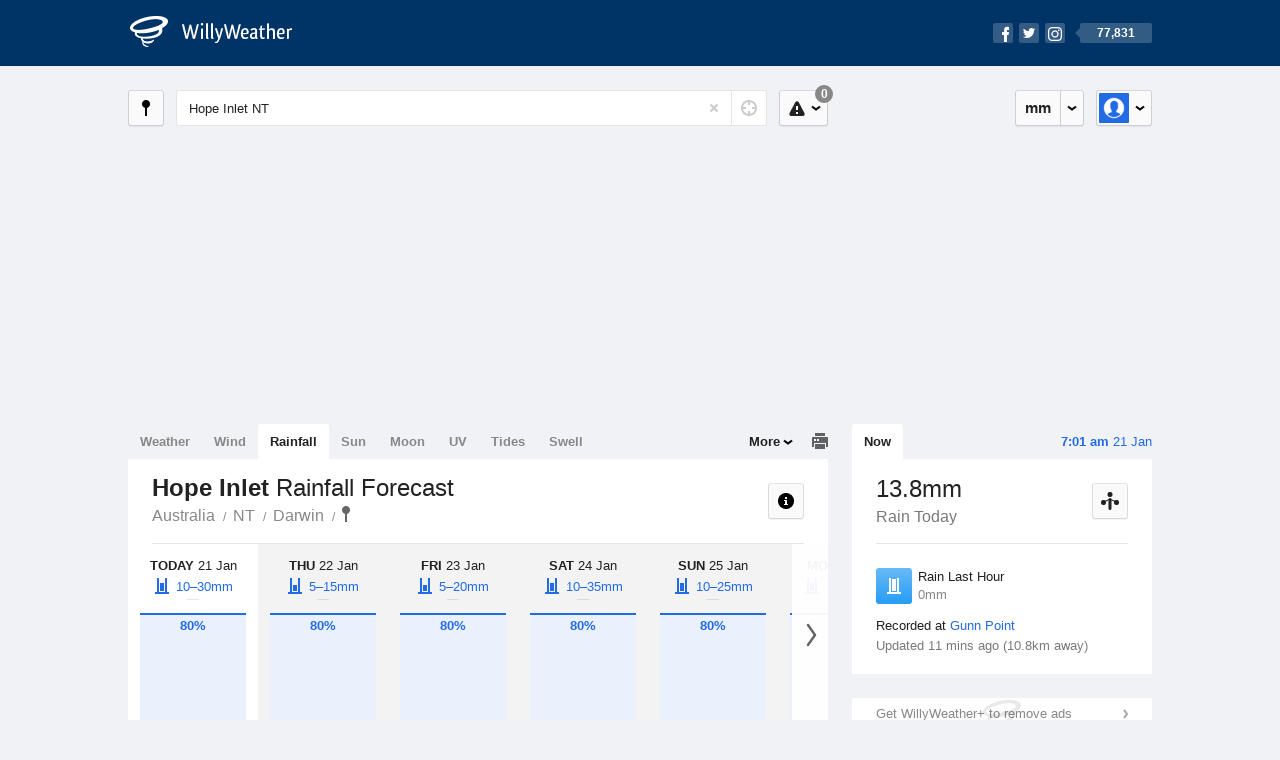

--- FILE ---
content_type: text/html; charset=UTF-8
request_url: https://rainfall.willyweather.com.au/nt/darwin/hope-inlet.html
body_size: 10499
content:
<!doctype html><html lang="en"><head><meta charset="utf-8"><meta name="apple-itunes-app" content="app-id=592978502, app-argument=https://itunes.apple.com/au/app/weather-by-willyweather/id592978502?mt=8&amp;uo=4&amp;at=11lMKC%22"><meta property="og:url" content="https://rainfall.willyweather.com.au/nt/darwin/hope-inlet.html"><link rel="canonical" href="https://rainfall.willyweather.com.au/nt/darwin/hope-inlet.html"/><meta name="description" content="Hope Inlet rain forecast information. Chance of rainfall chart with likely precipitation and statistics in live rain gauge"/><meta property="og:image" content="https://cdnres.willyweather.com.au/images/facebook.png"><meta property="og:image:secure_url" content="https://cdnres.willyweather.com.au/images/facebook.png"><link href="https://cdnres.willyweather.com.au/compiled/location.1.44.11.css" rel="stylesheet"><meta name="viewport" content="width=device-width,minimum-scale=1.0,maximum-scale=1.0"><link href="https://cdnres.willyweather.com.au/compiled/queries.1.44.11.css" rel="stylesheet"><link href="https://cdnres.willyweather.com.au/images/icons/apple-touch-icon-76.png" sizes="76x76" rel="apple-touch-icon-precomposed"><link href="https://cdnres.willyweather.com.au/images/icons/apple-touch-icon-120.png" sizes="120x120" rel="apple-touch-icon-precomposed"><link href="https://cdnres.willyweather.com.au/images/icons/apple-touch-icon-152.png" sizes="152x152" rel="apple-touch-icon-precomposed"><link href="https://cdnres.willyweather.com.au/images/icons/apple-touch-icon-180.png" sizes="180x180" rel="apple-touch-icon-precomposed"><link href="https://cdnres.willyweather.com.au/images/icons/favicon.ico" rel="icon"><script>
            ww = {data: {}};
            ww.isPrem = true ;
                            ww.weatherType = {code: 'rainfall'};
                    </script><script>
    ww.utcTimestamp = 1768944669000;
    ww.pageType = 'location';
    ww.cdn1Url = 'https://cdnres.willyweather.com.au';
    ww.location = {"id":28661,"name":"Hope Inlet","postcode":"","lat":-12.3411,"lng":131.0128,"state":"NT","region":"Darwin","typeId":9,"timeZoneOffset":34200};
    ww.data.weatherTargeting = {"obsWind":9,"obsTemp":25,"rainLstHr":0,"rainToday":13,"precisNextHr":"chance-thunderstorm-fine","swellMorn1":0,"swellAftr1":0,"swellMorn2":0,"swellAftr2":0,"windMorn1":14,"windAftr1":12,"windMorn2":12,"windAftr2":15,"precis1":"thunderstorm","precis2":"chance-thunderstorm-showers","minTemp1":25,"maxTemp1":32,"minTemp2":25,"maxTemp2":31,"maxUv1":14,"maxUv2":14}</script><script>
            var gaDim = {pageType: ww.pageType};
            if (ww.weatherType) gaDim.weatherType = ww.weatherType.code;
            if (ww.location) {
                if (ww.location.state) gaDim.state = ww.location.state;
                if (ww.location.region) gaDim.region = ww.location.region;
                if (ww.location.name) {
                    gaDim.name = ww.location.name;
                    gaDim.postcode = ww.location.postcode;
                    gaDim.locationType = ww.location.typeId.toString();
                }
            }

            dataLayer = [gaDim];
        </script><title>Hope Inlet Rainfall Forecast, NT  - WillyWeather</title></head><body class="rainfall-view location-view minimal" data-locale="en_AU"><script>(function(w,d,s,l,i){w[l]=w[l]||[];w[l].push({'gtm.start':
                new Date().getTime(),event:'gtm.js'});var f=d.getElementsByTagName(s)[0],
                j=d.createElement(s),dl=l!='dataLayer'?'&l='+l:'';j.async=true;j.src=
                '//www.googletagmanager.com/gtm.js?id='+i+dl;f.parentNode.insertBefore(j,f);
            })(window,document,'script','dataLayer','GTM-54MN4R');
        </script><header class="super-header"><section class="hero-bar"><a href="/" class="logo" aria-label="WillyWeather Logo"><i class="icon"></i><span>WillyWeather</span></a><nav class="fly-out social"><a data-hint="Follow Us"><span class="count">77,831</span><i class="facebook"></i><i class="twitter"></i><i class="instagram"></i></a><div class="fly-out-contents"></div></nav></section></header><section class="wrapper"><div class="global-tools"><nav class="fly-out measurements"><a class="cycle button" data-hint="Cycle Units" >&nbsp;&nbsp;</a><a class="button" data-hint="Unit Settings"><i class="icon"></i></a><div class="fly-out-contents"><header><h2>Unit Settings</h2><h3>Measurement preferences are saved</h3></header><ul><li><select name="t" data-weathertype="weather" data-labels="&deg;C,&deg;F"><option selected value="c">Celsius</option><option value="f">Fahrenheit</option></select><label>Temperature</label></li><li><select name="rpm" data-weathertype="rainfall" data-labels="mm,in,pts"><option selected value="mm">mm</option><option value="in">inches</option><option value="pts">points</option></select><label>Rainfall</label></li><li><select name="sh" data-weathertype="swell" data-labels="m,ft"><option selected value="m">metres</option><option value="ft">feet</option></select><label>Swell Height</label></li><li><select name="th" data-weathertype="tides" data-labels="m,ft"><option selected value="m">metres</option><option value="ft">feet</option></select><label>Tide Height</label></li><li><select name="ws" data-weathertype="wind" data-labels="km/h,mph,m/s,knots"><option selected value="km/h">km/h</option><option value="mph">mph</option><option value="m/s">m/s</option><option value="knots">knots</option></select><label>Wind Speed</label></li><li><select name="d"><option selected value="km">kilometres</option><option value="miles">miles</option></select><label>Distance</label></li><li><select name="p"><option value="hpa">hPa</option><option value="mmhg">mmHg</option><option value="inhg">inHg</option><option value="psi">psi</option><option value="millibars">millibars</option></select><label>Pressure</label></li><li><select name="rh" data-labels="m,ft"><option selected value="m">metres</option><option value="ft">feet</option></select><label>River Height</label></li></ul></div></nav><nav class="fly-out account"><a class="button" data-hint="Account"><img src="https://cdnres.willyweather.com.au/images/gravatar.png" width="30" height="30" alt="Profile Picture"></a><div class="fly-out-contents"></div></nav></div><section class="location-bar"><a class="button close-locations" data-hint="View Locations Map" data-closest-station-modal-trigger data-closest-point-modal-mode="locations"><i class="icon"></i></a><form method="get" action="/search/search.html" class="search empty" autocomplete="off"><input type="search" name="query" placeholder="Enter Location or Postcode" value="Hope Inlet NT" aria-label="Enter Location or Postcode"><a class="current-location" data-hint="Use Current Location"><span class="icon"></span></a><i class="activity-indicator"></i><button type="reset" aria-label="Reset"></button><div class="fly-out-contents results"></div></form><nav class="fly-out warnings"><a data-hint="Warnings" class="button"><i class="icon"><b class="badge">0</b></i></a><div class="fly-out-contents"></div><script>
        ww.data.warningsSummary = {areaType: 'location', id: 28661};
    </script></nav></section><figure class="ad ad-billboard" data-ad-type="billboard"></figure><section class="content"><aside class="secondary-focus"><time class="location-time"><strong class="time"></strong>&nbsp;<span class="date"></span></time><nav class="tabs"><section><a class="current"  data-target="real-time">Now</a></section></nav><section class="block real-time"><header><h1>13.8mm</h1><h2>Rain Today</h2><a class="button close-stations" data-hint="View Weather Stations Map" data-closest-station-modal-trigger data-closest-point-modal-mode="weather-stations" data-default-climate-variable-code="rainfall"><svg class="ui-icon" viewBox="0 0 20 20" xmlns="http://www.w3.org/2000/svg"><title>icon/icon-black/weather-station</title><g fill-rule="evenodd"><circle cx="3.5" cy="11.5" r="2.5"/><circle cx="10" cy="3.5" r="2.5"/><circle cx="16.5" cy="11.5" r="2.5"/><rect x="8.5" y="7" width="3" height="12" rx="1.5"/><path d="M2.07 11.267L9.08 8l.422.906-7.006 3.268zM17.928 11.267L10.923 8l-.423.907 7.006 3.267z"/></g></svg></a></header><ul class="data icon-list static" data-unit="mm" data-rain-last-hour="0"><li class="rain-last-hour has-rained"><span><i class="icon"></i><h3>Rain Last Hour</h3><span>0mm</span></span></li></ul><p class="toggle-data-sources no-toggle"><span>
                            Recorded at <a href="https://www.willyweather.com.au/climate/weather-stations/99501.html?superGraph=plots:rainfall">Gunn Point</a></span><time>Updated 11 mins ago (10.8km away)</time></p><script>
        ww.data.observational = {target: '.real-time', template: 'rainfall', location: ww.location};
    </script></section><figure class="ad block ad-mrec ad-mrec1" data-ad-type="mrec1"><a class="cta nudge" href="https://www.willyweather.com.au/account/register.html">Get WillyWeather+ to remove ads</a></figure><section class="block extremes nation-level" data-expanding-module="extremes"><header><a class="cta toggle" data-view-more-button
           data-view-more-text="View More"
           data-view-less-text="View Less">View More</a><h2>Real-Time Extremes</h2></header><nav class="sub-tabs full"><a class="button" data-areatype="nation">Nation</a><a class="button" data-areatype="state" data-value="NT">State</a><a class="button" data-areatype="region" data-value="Darwin">Region</a></nav><ul class="icon-list"><li class="extreme-hottest"><a href="https://www.willyweather.com.au/climate/weather-stations/94316.html?superGraph=plots:temperature"><i class="icon"></i><h3>Hottest <span class="data">32 &deg;C</span></h3><span>Paraburdoo Airport, WA</span></a></li><li class="extreme-coldest"><a href="https://www.willyweather.com.au/climate/weather-stations/94906.html?superGraph=plots:temperature"><i class="icon"></i><h3>Coldest <span class="data">9.2 &deg;C</span></h3><span>Mount Hotham, VIC</span></a></li><li class="extreme-windiest"><a href="https://www.willyweather.com.au/climate/weather-stations/94615.html?superGraph=plots:wind-speed"><i class="icon"></i><h3>Windiest <span class="data">42.6km/h</span></h3><span>Gooseberry Hill, WA</span></a></li><li class="extreme-wettest"><a href="https://www.willyweather.com.au/climate/weather-stations/94996.html?superGraph=plots:rainfall"><i class="icon"></i><h3>Wettest (Last Hour) <span class="data">30.4mm</span></h3><span>Norfolk Island Airport, OFFSHORE</span></a></li><li class="secondary hidden extreme-most-humid"><a href="https://www.willyweather.com.au/climate/weather-stations/94161.html?superGraph=plots:humidity"><i class="icon"></i><h3>Most Humid <span class="data">100%</span></h3><span>Kangaroo Flats, NT</span></a></li><li class="secondary hidden extreme-least-humid"><a href="https://www.willyweather.com.au/climate/weather-stations/94316.html?superGraph=plots:humidity"><i class="icon"></i><h3>Least Humid <span class="data">14%</span></h3><span>Paraburdoo Airport, WA</span></a></li><li class="secondary hidden extreme-highest-pressure"><a href="https://www.willyweather.com.au/climate/weather-stations/95635.html?superGraph=plots:pressure"><i class="icon"></i><h3>Highest Pressure <span class="data">1019.3 hPa</span></h3><span>Hopetoun North, WA</span></a></li><li class="secondary hidden extreme-lowest-pressure"><a href="https://www.willyweather.com.au/climate/weather-stations/WW000005.html?superGraph=plots:pressure"><i class="icon"></i><h3>Lowest Pressure <span class="data">919 hPa</span></h3><span>Dorrigo, NSW</span></a></li></ul><script>
        ww.data.observationalExtremes = {areaType: 'nation', state: 'NT', region: 'Darwin'};
    </script></section><section class="block news"><header><a class="cta" href="//www.willyweather.com.au/news.html">All News</a><h2>Australia Weather News</h2></header><ul><li><a href="//www.willyweather.com.au/news/212761/pilbara+water+sources+drying+up+as+blistering+heatwave+continues+in+karratha.html" data-image="https://cdnmaps.willyweather.com.au/news/106237810.jpg"><time>        23h ago</time>
                                        Pilbara water sources drying up as blistering heatwave continues in Karratha
                                                                                    <p>Water sources are depleting in the Pilbara as the arid region endures a summer with little rainfall and temperatures close to 50C.</p></a></li><li><a href="//www.willyweather.com.au/news/212759/flooding+impacts+low--lying+areas+in+rockhampton%2c+as+residents+prepare+for+fitzroy+river%27s+peak.html"><time>        1d ago</time>
                                        Flooding impacts low-lying areas in Rockhampton, as residents prepare for Fitzroy River&#039;s peak
                                                                            </a></li><li><a href="//www.willyweather.com.au/news/212758/shark+expert+says+it%27s+a+%27terrible+idea%27+to+swim+in+sydney+harbour+after+heavy+rain+.html"><time>        1d ago</time>
                                        Shark expert says it&#039;s a &#039;terrible idea&#039; to swim in Sydney Harbour after heavy rain 
                                                                            </a></li></ul></section><section class="block trends" data-expanding-module="trends"><header><a class="cta toggle" data-view-more-button data-view-more-text="View More" data-view-less-text="View Less">View More</a><h2>Trending Locations</h2></header><ul><li><a href="https://rainfall.willyweather.com.au/nsw/sydney/sydney.html">
                                        Sydney, NSW 2000                </a></li><li><a href="https://rainfall.willyweather.com.au/tas/hobart/hobart.html">
                                        Hobart, TAS 7000                </a></li><li><a href="https://rainfall.willyweather.com.au/vic/melbourne/melbourne.html">
                                        Melbourne, VIC 3000                </a></li><li class="secondary hidden"><a href="https://rainfall.willyweather.com.au/qld/brisbane/brisbane.html">
                                        Brisbane, QLD 4000                </a></li><li class="secondary hidden"><a href="https://rainfall.willyweather.com.au/tas/northern/launceston.html">
                                        Launceston, TAS 7250                </a></li><li class="secondary hidden"><a href="https://rainfall.willyweather.com.au/qld/far-north/cairns.html">
                                        Cairns, QLD 4870                </a></li><li class="secondary hidden"><a href="https://rainfall.willyweather.com.au/nsw/mid-north-coast/coffs-harbour.html">
                                        Coffs Harbour, NSW 2450                </a></li><li class="secondary hidden"><a href="https://rainfall.willyweather.com.au/qld/northern/townsville.html">
                                        Townsville, QLD 4810                </a></li><li class="secondary hidden"><a href="https://rainfall.willyweather.com.au/nt/darwin/darwin.html">
                                        Darwin, NT 0800                </a></li><li class="secondary hidden"><a href="https://rainfall.willyweather.com.au/sa/adelaide/adelaide.html">
                                        Adelaide, SA 5000                </a></li></ul></section><figure class="ad block ad-mrec ad-mrec2" data-ad-type="mrec2"><a class="cta nudge" href="https://www.willyweather.com.au/account/register.html">Get WillyWeather+ to remove ads</a></figure></aside><main class="primary-focus"><nav class="tabs"><section class="primary-tabs"><a href="//www.willyweather.com.au/nt/darwin/hope-inlet.html">Weather</a><a href="//wind.willyweather.com.au/nt/darwin/hope-inlet.html">Wind</a><a href="//rainfall.willyweather.com.au/nt/darwin/hope-inlet.html">Rainfall</a><a href="//sunrisesunset.willyweather.com.au/nt/darwin/hope-inlet.html">Sun</a><a href="//moonphases.willyweather.com.au/nt/darwin/hope-inlet.html">Moon</a><a href="//uv.willyweather.com.au/nt/darwin/hope-inlet.html">UV</a><a href="//tides.willyweather.com.au/nt/darwin/hope-inlet.html">Tides</a><a href="//swell.willyweather.com.au/nt/darwin/hope-inlet.html">Swell</a></section><a class="print-tool" data-hint="Printable Overview" data-modal="overview"></a><section class="more-tabs fly-out"><a>More</a><div class="fly-out-contents"><ul><li class="hidden" data-hidden="1"><a href="//www.willyweather.com.au/nt/darwin/hope-inlet.html">Weather</a></li><li class="hidden" data-hidden="1"><a href="//wind.willyweather.com.au/nt/darwin/hope-inlet.html">Wind</a></li><li class="hidden" data-hidden="1"><a href="//rainfall.willyweather.com.au/nt/darwin/hope-inlet.html">Rainfall</a></li><li class="hidden" data-hidden="1"><a href="//sunrisesunset.willyweather.com.au/nt/darwin/hope-inlet.html">Sun</a></li><li class="hidden" data-hidden="1"><a href="//moonphases.willyweather.com.au/nt/darwin/hope-inlet.html">Moon</a></li><li class="hidden" data-hidden="1"><a href="//uv.willyweather.com.au/nt/darwin/hope-inlet.html">UV</a></li><li class="hidden" data-hidden="1"><a href="//tides.willyweather.com.au/nt/darwin/hope-inlet.html">Tides</a></li><li class="hidden" data-hidden="1"><a href="//swell.willyweather.com.au/nt/darwin/hope-inlet.html">Swell</a></li><li><a href="//www.willyweather.com.au/cameras.html" data-link="cameras" >Cameras</a></li><li><a href="//www.willyweather.com.au/climate/weather-stations.html" data-link="weather-stations">Weather Stations</a></li><li><a href="//www.willyweather.com.au/news.html">Weather News</a></li><li><a href="//www.willyweather.com.au/warnings.html">Warnings</a></li><li><a href="//www.willyweather.com.au/maps.html" data-link="maps">Maps</a></li><li><a href="//www.willyweather.com.au/graphs.html" data-link="graphs">Graphs</a></li></ul></div></section></nav><article class="view"><header class="view-header"><nav class="tools stacked-buttons"><a class="button help-info" data-hint="Help and Info"><i class="icon"></i></a></nav><h1>Hope Inlet        <em> Rainfall Forecast</em></h1><ul class="breadcrumbs"><li><a href="/">Australia</a></li><li><a href="/nt.html">NT</a></li><li><a href="/nt/darwin.html">Darwin</a></li><li class="final-point"><a href="/nt/darwin/hope-inlet.html">Hope Inlet</a></li></ul></header><section class="forecast selectable"><div class="scroll-view"><ul><li class="day current"><time datetime="2026-01-21"><strong>Today</strong> 21 Jan</time><div class="chance chance-gauge"><b class="tick"></b><b class="tick"></b><b class="tick"></b><b class="tick"></b><b class="tick"></b><b class="tick"></b><b class="tick"></b><b class="tick"></b><b class="tick"></b><span class="chance-fill" style="width: 80%; height: 80%;"><b class="chance-value">80%</b></span><b class="chance-amount amount-25-50">10&ndash;30mm</b></div></li><li class="day"><time datetime="2026-01-22"><strong>Thu</strong> 22 Jan</time><div class="chance chance-gauge"><b class="tick"></b><b class="tick"></b><b class="tick"></b><b class="tick"></b><b class="tick"></b><b class="tick"></b><b class="tick"></b><b class="tick"></b><b class="tick"></b><span class="chance-fill" style="width: 80%; height: 80%;"><b class="chance-value">80%</b></span><b class="chance-amount amount-15-25">5&ndash;15mm</b></div></li><li class="day"><time datetime="2026-01-23"><strong>Fri</strong> 23 Jan</time><div class="chance chance-gauge"><b class="tick"></b><b class="tick"></b><b class="tick"></b><b class="tick"></b><b class="tick"></b><b class="tick"></b><b class="tick"></b><b class="tick"></b><b class="tick"></b><span class="chance-fill" style="width: 80%; height: 80%;"><b class="chance-value">80%</b></span><b class="chance-amount amount-15-25">5&ndash;20mm</b></div></li><li class="day"><time datetime="2026-01-24"><strong>Sat</strong> 24 Jan</time><div class="chance chance-gauge"><b class="tick"></b><b class="tick"></b><b class="tick"></b><b class="tick"></b><b class="tick"></b><b class="tick"></b><b class="tick"></b><b class="tick"></b><b class="tick"></b><span class="chance-fill" style="width: 80%; height: 80%;"><b class="chance-value">80%</b></span><b class="chance-amount amount-25-50">10&ndash;35mm</b></div></li><li class="day"><time datetime="2026-01-25"><strong>Sun</strong> 25 Jan</time><div class="chance chance-gauge"><b class="tick"></b><b class="tick"></b><b class="tick"></b><b class="tick"></b><b class="tick"></b><b class="tick"></b><b class="tick"></b><b class="tick"></b><b class="tick"></b><span class="chance-fill" style="width: 80%; height: 80%;"><b class="chance-value">80%</b></span><b class="chance-amount amount-25-50">10&ndash;25mm</b></div></li><li class="day"><time datetime="2026-01-26"><strong>Mon</strong> 26 Jan</time><div class="chance chance-gauge"><b class="tick"></b><b class="tick"></b><b class="tick"></b><b class="tick"></b><b class="tick"></b><b class="tick"></b><b class="tick"></b><b class="tick"></b><b class="tick"></b><span class="chance-fill" style="width: 80%; height: 80%;"><b class="chance-value">80%</b></span><b class="chance-amount amount-25-50">10&ndash;25mm</b></div></li><li class="day"><time datetime="2026-01-27"><strong>Tue</strong> 27 Jan</time><div class="chance chance-gauge"><b class="tick"></b><b class="tick"></b><b class="tick"></b><b class="tick"></b><b class="tick"></b><b class="tick"></b><b class="tick"></b><b class="tick"></b><b class="tick"></b><span class="chance-fill" style="width: 75%; height: 75%;"><b class="chance-value">75%</b></span><b class="chance-amount amount-25-50">10&ndash;25mm</b></div></li></ul><nav class="flippers ghosted"><a class="back"></a><a class="forward"></a></nav></div><script>
        ww.data.rainfallForecast = {location: ww.location};
    </script></section><small class="update-stamp hidden"><strong>Hope Inlet</strong> rainfall forecast issued today at <time>6:49 am.</time> Next forecast at approx. <time>8:49 pm.</time></small><div class="rainfall-view"><nav class="sub-tabs"><a class="button" data-outlook="1">1-Day</a><a class="button" data-outlook="3">3-Day</a><a class="button" data-outlook="5">5-Day</a></nav><div class="extra-tools"><section><a data-hint="Go to Current Time" class="button current-time hidden"><i class="icon"></i></a></section></div><div class="plot-titles"><section class="plot-secondary"></section><section class="plot-primary"></section></div><figure id="rainfallGraph" class="graph super-graph animate loading"><nav class="flippers"><a class="back"></a><a class="forward"></a></nav></figure><form><fieldset class="legend-list graph-legend" data-series="active"><legend>
                Graph Plots
                <a href="https://www.willyweather.com.au/graphs.html?graph=outlook:1,location:28661,series=order:0,id:sunrisesunset,type:forecast,series=order:1,id:rainfallprobability,type:forecast,series=order:2,id:rainfall,type:observational" class="cta" alt="rainfall forecast graph">Open in Graphs</a></legend><ul class="icon-list options simple"><li data-id="rainfallprobability" data-type="forecast" data-name="Rain Probability"><label><input type="checkbox" checked aria-labelledby="graph-plot-primary-label"><i class="icon"><svg height="24px" width="84px"><g><rect height="4" width="84" y="10" x="0"/><circle r="5" cy="12" cx="42"/></g></svg></i></label><h3 id="graph-plot-primary-label">
                        Rainfall Probability Forecast <em>Bureau of Meteorology</em></h3></li><li data-id="rainfall" data-type="observational" data-name="Rain Amount"><label><input type="checkbox" aria-labelledby="graph-plot-secondary-label"><i class="icon"><svg height="24px" width="84px"><g fill="#319ff1"><rect height="4" width="84" y="10" x="0"/><rect style="opacity: .5;" height="12" width="84" y="12" x="0"/></g></svg></i></label><h3 id="graph-plot-secondary-label">
                        Rain Today Real-Time <em></em></h3></li></ul></fieldset><script>
            ww.data.graphs = [{graph: {config: {target: '#rainfallGraph',
                                                timestamp: ww.utcTimestamp,
                                                timeZoneOffset: ww.location.timeZoneOffset,
                                                outlook: 5,
                                                series: [{id: 'rainfallprobability', type: 'forecast'}, {id: 'rainfall', type: 'observational'}, {id: 'sunrisesunset', type: 'forecast'}]
                                                },
                                        data: {"forecastGraphs":{"rainfallprobability":{"dataConfig":{"series":{"config":{"id":"rainfallprobability","color":"#289df5","lineWidth":8,"lineFill":false,"lineRenderer":"BarLineRenderer","showPoints":true,"pointFormatter":"RainfallProbabilityPointFormatter"},"yAxisDataMin":15,"yAxisDataMax":45,"yAxisMin":0,"yAxisMax":100,"groups":[{"dateTime":1768953600,"points":[{"x":1768955400,"y":20},{"x":1768966200,"y":20},{"x":1768977000,"y":25},{"x":1768987800,"y":25},{"x":1768998600,"y":40},{"x":1769009400,"y":45},{"x":1769020200,"y":25},{"x":1769031000,"y":15}]},{"dateTime":1769040000,"points":[{"x":1769041800,"y":25},{"x":1769052600,"y":25},{"x":1769063400,"y":20},{"x":1769074200,"y":20},{"x":1769085000,"y":30},{"x":1769095800,"y":35},{"x":1769106600,"y":20},{"x":1769117400,"y":20}]},{"dateTime":1769126400,"points":[{"x":1769128200,"y":30},{"x":1769139000,"y":35},{"x":1769149800,"y":30},{"x":1769160600,"y":30},{"x":1769171400,"y":35},{"x":1769182200,"y":35},{"x":1769193000,"y":25},{"x":1769203800,"y":20}]},{"dateTime":1769212800,"points":[{"x":1769214600,"y":30},{"x":1769225400,"y":35},{"x":1769236200,"y":35},{"x":1769247000,"y":40},{"x":1769257800,"y":35},{"x":1769268600,"y":35},{"x":1769279400,"y":30},{"x":1769290200,"y":35}]},{"dateTime":1769299200,"points":[{"x":1769301000,"y":25},{"x":1769311800,"y":30},{"x":1769322600,"y":35},{"x":1769333400,"y":35},{"x":1769344200,"y":45},{"x":1769355000,"y":30},{"x":1769365800,"y":25},{"x":1769376600,"y":25}]},{"dateTime":1769385600,"points":[{"x":1769387400,"y":30},{"x":1769398200,"y":35},{"x":1769409000,"y":35},{"x":1769419800,"y":40},{"x":1769430600,"y":40},{"x":1769441400,"y":30},{"x":1769452200,"y":30},{"x":1769463000,"y":25}]},{"dateTime":1769472000,"points":[{"x":1769473800,"y":25},{"x":1769484600,"y":30},{"x":1769495400,"y":30},{"x":1769506200,"y":35},{"x":1769517000,"y":35},{"x":1769527800,"y":30},{"x":1769538600,"y":30},{"x":1769549400,"y":25}]}],"controlPoints":{"pre":{"x":1768944600,"y":30},"post":null},"controlPoint":null},"xAxisMin":1768953600,"xAxisMax":1769558399},"carousel":{"size":11,"start":5},"units":{"percentage":"%"},"issueDateTime":"2026-01-21 02:56:47","nextIssueDateTime":"2026-01-21 16:56:47"},"sunrisesunset":{"dataConfig":{"series":{"config":{"id":"sunrisesunset","lineFill":true,"lineRenderer":"StraightLineRenderer","showPoints":false,"pointRenderer":"SunriseSunsetPointRenderer","pointFormatter":"SunriseSunsetPointFormatter"},"yAxisDataMin":null,"yAxisDataMax":null,"yAxisMin":null,"yAxisMax":null,"groups":[{"dateTime":1768953600,"points":[{"x":1768975956,"description":"First Light","type":"first-light"},{"x":1768977313,"description":"Sunrise","type":"sunrise"},{"x":1769023143,"description":"Sunset","type":"sunset"},{"x":1769024500,"description":"Last Light","type":"last-light"}]},{"dateTime":1769040000,"points":[{"x":1769062389,"description":"First Light","type":"first-light"},{"x":1769063743,"description":"Sunrise","type":"sunrise"},{"x":1769109546,"description":"Sunset","type":"sunset"},{"x":1769110900,"description":"Last Light","type":"last-light"}]},{"dateTime":1769126400,"points":[{"x":1769148821,"description":"First Light","type":"first-light"},{"x":1769150173,"description":"Sunrise","type":"sunrise"},{"x":1769195948,"description":"Sunset","type":"sunset"},{"x":1769197300,"description":"Last Light","type":"last-light"}]},{"dateTime":1769212800,"points":[{"x":1769235253,"description":"First Light","type":"first-light"},{"x":1769236603,"description":"Sunrise","type":"sunrise"},{"x":1769282348,"description":"Sunset","type":"sunset"},{"x":1769283698,"description":"Last Light","type":"last-light"}]},{"dateTime":1769299200,"points":[{"x":1769321684,"description":"First Light","type":"first-light"},{"x":1769323031,"description":"Sunrise","type":"sunrise"},{"x":1769368748,"description":"Sunset","type":"sunset"},{"x":1769370096,"description":"Last Light","type":"last-light"}]},{"dateTime":1769385600,"points":[{"x":1769408114,"description":"First Light","type":"first-light"},{"x":1769409460,"description":"Sunrise","type":"sunrise"},{"x":1769455146,"description":"Sunset","type":"sunset"},{"x":1769456492,"description":"Last Light","type":"last-light"}]},{"dateTime":1769472000,"points":[{"x":1769494544,"description":"First Light","type":"first-light"},{"x":1769495888,"description":"Sunrise","type":"sunrise"},{"x":1769541544,"description":"Sunset","type":"sunset"},{"x":1769542887,"description":"Last Light","type":"last-light"}]}],"controlPoints":{"pre":null,"post":null},"controlPoint":null},"xAxisMin":1768953600,"xAxisMax":1769558399},"carousel":{"size":1095,"start":386}}},"observationalGraphs":{"rainfall":{"dataConfig":{"series":{"config":{"id":"rainfall","color":"#003355","lineWidth":2,"lineFill":false,"lineRenderer":"BarLineRenderer","showPoints":false,"pointFormatter":"RainfallPointFormatter"},"yAxisDataMin":0,"yAxisDataMax":13.8,"yAxisMin":0,"yAxisMax":16,"groups":[{"dateTime":1768953600,"points":[{"x":1768953600,"y":0},{"x":1768954200,"y":0.6},{"x":1768954800,"y":1},{"x":1768955400,"y":1.2},{"x":1768956000,"y":1.6},{"x":1768956600,"y":2.4},{"x":1768957200,"y":2.8},{"x":1768957800,"y":3.2},{"x":1768958400,"y":3.4},{"x":1768959000,"y":4},{"x":1768959600,"y":4.4},{"x":1768960200,"y":4.8},{"x":1768960800,"y":5.2},{"x":1768961400,"y":5.8},{"x":1768962000,"y":6.2},{"x":1768962600,"y":7},{"x":1768963200,"y":7.4},{"x":1768963800,"y":8},{"x":1768964400,"y":8.4},{"x":1768965000,"y":9},{"x":1768965600,"y":9.6},{"x":1768966200,"y":10},{"x":1768966800,"y":10.4},{"x":1768967400,"y":11},{"x":1768968000,"y":11.4},{"x":1768968600,"y":12},{"x":1768969200,"y":12.4},{"x":1768969800,"y":12.8},{"x":1768970400,"y":13.2},{"x":1768971000,"y":13.4},{"x":1768971600,"y":13.4},{"x":1768972200,"y":13.6},{"x":1768972800,"y":13.6},{"x":1768973400,"y":13.6},{"x":1768974000,"y":13.8},{"x":1768974600,"y":13.8},{"x":1768975200,"y":13.8},{"x":1768975800,"y":13.8},{"x":1768976400,"y":13.8},{"x":1768977000,"y":13.8},{"x":1768977600,"y":13.8},{"x":1768978200,"y":13.8}]}],"controlPoints":{"pre":null,"post":null},"controlPoint":null},"xAxisMin":1768953600,"xAxisMax":1769644799},"carousel":{"size":3,"start":3},"units":{"amount":"mm"},"issueDateTime":"2026-01-20 21:20:00","provider":{"id":722,"name":"Gunn Point","lat":-12.249,"lng":131.045,"distance":10.8,"units":{"distance":"km"}}}},"location":{"id":28661,"name":"Hope Inlet","displayName":"Hope Inlet","region":"Darwin","state":"NT","postcode":"","timeZone":"Australia\/Darwin","timeZoneOffset":34200,"lat":-12.3411,"lng":131.0128,"typeId":9,"distance":null,"dataMappings":{"regionPrecis":"region_precis-bom-town-daily-nt_me001","marineRegionPrecis":"region_precis-bom-marine-daily-nt_mw001","fireRegionPrecis":"fire_region_precis-bom-town-daily-nt_fw001","mapOverlays":{"1":{"id":63,"name":"Darwin (Berrimah)"},"5":{"id":63,"name":"Darwin (Berrimah)"},"3":{"id":0,"name":"National"},"4":{"id":78,"name":"National"},"100":{"id":80,"name":"National"}},"cameras":null,"statistics":{"temperature":{"id":90,"distance":15},"wind":{"id":90,"distance":15},"rainfall":{"id":1573,"distance":9}}}}}}}]
        </script></form></div><div class="ad ad-banner-image"><figure class="ad-banner-image-inner" data-ad-type="banner"></figure></div><section class="mapping-thumbs block"><div class="scroll-view forward"><ul><li><a href="https://www.willyweather.com.au/maps.html?style=ww&amp;provider=id:63,offset:-60" data-map-id="63"><img class="background" src="https://cdnres.willyweather.com.au/maps/staticimage.html?lat=-12.457&amp;lng=130.925&amp;mapType=1&amp;zoom=6" alt="Map Thumbnail" loading="lazy" /><h3 class="cta light">Darwin (Berrimah) Radar</h3></a></li><li><a href="https://www.willyweather.com.au/maps.html?style=satellite&amp;provider=id:78,offset:-300" data-map-id="78"><img class="background" src="https://cdnres.willyweather.com.au/maps/staticimage.html?lat=-24.5&amp;lng=133&amp;mapType=4&amp;zoom=3" alt="Map Thumbnail" loading="lazy" /><h3 class="cta light">National Satellite</h3></a></li><li><a href="https://www.willyweather.com.au/maps.html?style=standard&amp;provider=id:80,offset:-180" data-map-id="80"><img class="background" src="https://cdnres.willyweather.com.au/maps/staticimage.html?lat=-24.5&amp;lng=133&amp;mapType=100&amp;zoom=3" alt="Map Thumbnail" loading="lazy" /><h3 class="cta light">National Synoptic</h3></a></li></ul><nav class="flippers ghosted"><a class="back"></a><a class="forward"></a></nav></div><nav class="pagination"></nav><script>
            ww.data.mapSummary = {"mapProviders":[{"id":63,"name":"Darwin (Berrimah)","lat":-12.457,"lng":130.925,"mapBounds":{"minLat":-14.807,"minLng":128.225,"maxLat":-10.107,"maxLng":133.625},"timeZone":"Australia\/Darwin","typeId":1,"zoom":6,"radius":256000,"interval":5,"overlayPath":"https:\/\/cdnmaps.willyweather.com.au\/radar\/","overlays":[{"dateTime":"2026-01-20 20:34:00","name":"63-202601202034.png","nextIssueDateTime":"2026-01-20 20:40:43"},{"dateTime":"2026-01-20 20:39:00","name":"63-202601202039.png","nextIssueDateTime":"2026-01-20 20:45:56"},{"dateTime":"2026-01-20 20:44:00","name":"63-202601202044.png","nextIssueDateTime":"2026-01-20 20:50:59"},{"dateTime":"2026-01-20 20:49:00","name":"63-202601202049.png","nextIssueDateTime":"2026-01-20 20:56:02"},{"dateTime":"2026-01-20 20:54:00","name":"63-202601202054.png","nextIssueDateTime":"2026-01-20 21:00:41"},{"dateTime":"2026-01-20 20:59:00","name":"63-202601202059.png","nextIssueDateTime":"2026-01-20 21:05:55"},{"dateTime":"2026-01-20 21:04:00","name":"63-202601202104.png","nextIssueDateTime":"2026-01-20 21:10:59"},{"dateTime":"2026-01-20 21:09:00","name":"63-202601202109.png","nextIssueDateTime":"2026-01-20 21:15:55"},{"dateTime":"2026-01-20 21:14:00","name":"63-202601202114.png","nextIssueDateTime":"2026-01-20 21:20:49"},{"dateTime":"2026-01-20 21:19:00","name":"63-202601202119.png","nextIssueDateTime":"2026-01-20 21:27:06"},{"dateTime":"2026-01-20 21:24:00","name":"63-202601202124.png","nextIssueDateTime":"2026-01-20 21:30:51"}],"classification":"radar","mapLegend":{"code":"radar","keys":[{"id":"5#f5f5ff","colour":"#f5f5ff","min":0.2,"max":0.5,"label":"light"},{"id":"5#b4b4ff","colour":"#b4b4ff","min":0.5,"max":1.5,"label":""},{"id":"5#7878ff","colour":"#7878ff","min":1.5,"max":2.5,"label":""},{"id":"5#1414ff","colour":"#1414ff","min":2.5,"max":4,"label":""},{"id":"5#00d8c3","colour":"#00d8c3","min":4,"max":6,"label":""},{"id":"5#019690","colour":"#019690","min":6,"max":10,"label":""},{"id":"5#006666","colour":"#006666","min":10,"max":15,"label":""},{"id":"5#ffff00","colour":"#ffff00","min":15,"max":20,"label":"moderate"},{"id":"5#ffc800","colour":"#ffc800","min":20,"max":35,"label":""},{"id":"5#ff9600","colour":"#ff9600","min":35,"max":50,"label":""},{"id":"5#ff6400","colour":"#ff6400","min":50,"max":80,"label":""},{"id":"5#ff0000","colour":"#ff0000","min":80,"max":120,"label":""},{"id":"5#c80000","colour":"#c80000","min":120,"max":200,"label":""},{"id":"5#780000","colour":"#780000","min":300,"max":300,"label":""},{"id":"5#280000","colour":"#280000","min":360,"max":0,"label":"heavy"}]},"status":{"code":"active","description":[{"text":"Currently active.","meta":"text"}]},"nextIssueDateTime":"2026-01-20 21:30:51","primary":true,"style":"ww","offset":-60},{"id":78,"name":"National","lat":-24.5,"lng":133,"mapBounds":{"minLat":-48,"minLng":103,"maxLat":-1,"maxLng":163},"timeZone":null,"typeId":4,"zoom":3,"radius":0,"interval":60,"overlayPath":"https:\/\/cdnmaps.willyweather.com.au\/satellite\/","overlays":[{"dateTime":"2026-01-20 17:00:00","name":"IDE00213.202601201700.png","nextIssueDateTime":"2026-01-20 18:40:06"},{"dateTime":"2026-01-20 18:00:00","name":"IDE00213.202601201800.png","nextIssueDateTime":"2026-01-20 19:35:16"},{"dateTime":"2026-01-20 19:00:00","name":"IDE00213.202601201900.png","nextIssueDateTime":"2026-01-20 20:40:06"},{"dateTime":"2026-01-20 20:00:00","name":"IDE00213.202601202000.png","nextIssueDateTime":"2026-01-20 21:34:09"}],"classification":"satellite","mapLegend":null,"status":{"code":"active","description":[{"text":"Currently active.","meta":"text"}]},"nextIssueDateTime":"2026-01-20 21:34:09","primary":true,"style":"satellite","offset":-300},{"id":80,"name":"National","lat":-24.5,"lng":133,"mapBounds":{"minLat":-48,"minLng":103,"maxLat":-1,"maxLng":163},"timeZone":null,"typeId":100,"zoom":3,"radius":0,"interval":360,"overlayPath":"https:\/\/cdnmaps.willyweather.com.au\/synoptic\/","overlays":[{"dateTime":"2026-01-20 21:00:00","name":"gfs.2026012012_gfs.t12z.pgrb2.0p50.f009.png","nextIssueDateTime":"2026-01-20 22:47:52"},{"dateTime":"2026-01-21 00:00:00","name":"gfs.2026012012_gfs.t12z.pgrb2.0p50.f012.png","nextIssueDateTime":"2026-01-20 22:47:52"},{"dateTime":"2026-01-21 03:00:00","name":"gfs.2026012012_gfs.t12z.pgrb2.0p50.f015.png","nextIssueDateTime":"2026-01-20 22:47:52"},{"dateTime":"2026-01-21 06:00:00","name":"gfs.2026012012_gfs.t12z.pgrb2.0p50.f018.png","nextIssueDateTime":"2026-01-20 22:47:52"},{"dateTime":"2026-01-21 09:00:00","name":"gfs.2026012012_gfs.t12z.pgrb2.0p50.f021.png","nextIssueDateTime":"2026-01-20 22:47:52"},{"dateTime":"2026-01-21 12:00:00","name":"gfs.2026012012_gfs.t12z.pgrb2.0p50.f024.png","nextIssueDateTime":"2026-01-20 22:47:52"},{"dateTime":"2026-01-21 15:00:00","name":"gfs.2026012012_gfs.t12z.pgrb2.0p50.f027.png","nextIssueDateTime":"2026-01-20 22:47:52"},{"dateTime":"2026-01-21 18:00:00","name":"gfs.2026012012_gfs.t12z.pgrb2.0p50.f030.png","nextIssueDateTime":"2026-01-20 22:47:52"},{"dateTime":"2026-01-21 21:00:00","name":"gfs.2026012012_gfs.t12z.pgrb2.0p50.f033.png","nextIssueDateTime":"2026-01-20 22:47:52"},{"dateTime":"2026-01-22 00:00:00","name":"gfs.2026012012_gfs.t12z.pgrb2.0p50.f036.png","nextIssueDateTime":"2026-01-20 22:47:52"},{"dateTime":"2026-01-22 03:00:00","name":"gfs.2026012012_gfs.t12z.pgrb2.0p50.f039.png","nextIssueDateTime":"2026-01-20 22:47:52"},{"dateTime":"2026-01-22 06:00:00","name":"gfs.2026012012_gfs.t12z.pgrb2.0p50.f042.png","nextIssueDateTime":"2026-01-20 22:47:52"},{"dateTime":"2026-01-22 09:00:00","name":"gfs.2026012012_gfs.t12z.pgrb2.0p50.f045.png","nextIssueDateTime":"2026-01-20 22:47:52"}],"classification":"synoptic","mapLegend":null,"status":{"code":"active","description":[{"text":"Currently active.","meta":"text"}]},"nextIssueDateTime":"2026-01-20 22:47:52","primary":true,"style":"standard","offset":-180}],"cdn1Url":"https:\/\/cdnres.willyweather.com.au","dataUrl":"\/maps\/summary.html?provider=order:1,type:1,offset:-60,style:ww,id:63&provider=order:2,type:4,offset:-300,style:satellite,id:78&provider=order:3,type:100,offset:-180,style:standard,id:80,limit:2160&mapView=fullScreen:0"};
        </script></section><section class="stats-summary block"><h2><strong> Hope Inlet </strong> Rainfall Statistics <a class="cta" href="https://www.willyweather.com.au/climate/weather-stations/014266.html?superGraph=plots:rainfall">View More</a></h2><div class="graph-thumb"><h3><strong>January</strong> Rainfall</h3><h4>Thorak Cemetery (15km)</h4><figure class="graph-rainfall"></figure><nav class="sub-tabs full"><a class="button" data-target="annual">2026</a><a class="button" data-target="previous-month">December</a><a class="button current" data-target="current-month">January</a></nav><!-- STATISTICS CURRENT YEAR --><ul class="icon-list static"><li class="stats-total-rainfall annual hidden"><span><i class="icon"></i><h3>Total Rainfall <em>2026</em></h3><span>326.8mm</span></span></li><li class="stats-daily-average annual hidden"><span><i class="icon"></i><h3>Daily Average <em>2026</em></h3><span>27.2mm</span></span></li><li class="stats-wettest-day annual hidden"><span><i class="icon"></i><h3>Wettest Day <em>8 January, 2026</em></h3><span>89.5mm</span></span></li><li class="stats-wet-days annual hidden"><span><i class="icon"></i><h3>Wet Days <em>2026</em></h3><span>10/21 (48%)</span></span></li><!-- STATISTICS PREVIOUS MONTH --><li class="stats-total-rainfall previous-month hidden"><span><i class="icon"></i><h3>Total Rainfall <em>December</em></h3><span>253.5mm</span></span></li><li class="stats-daily-average previous-month hidden"><span><i class="icon"></i><h3>Daily Average <em>December</em></h3><span>10.6mm</span></span></li><li class="stats-wettest-day previous-month hidden"><span><i class="icon"></i><h3>Wettest Day <em>8 December, 2025</em></h3><span>44.6mm</span></span></li><li class="stats-wet-days previous-month hidden"><span><i class="icon"></i><h3>Wet Days <em>December</em></h3><span>12/31 (39%)</span></span></li><!-- STATISTICS CURRENT MONTH --><li class="stats-total-rainfall current-month"><span><i class="icon"></i><h3>Total Rainfall <em>January</em></h3><span>326.8mm</span></span></li><li class="stats-daily-average current-month"><span><i class="icon"></i><h3>Daily Average <em>January</em></h3><span>27.2mm</span></span></li><li class="stats-wettest-day current-month"><span><i class="icon"></i><h3>Wettest Day <em>8 January, 2026</em></h3><span>89.5mm</span></span></li><li class="stats-wet-days current-month"><span><i class="icon"></i><h3>Wet Days <em>January</em></h3><span>10/21 (48%)</span></span></li></ul></div><div class="graph-thumb"><h3><strong>Climate</strong> (2014&ndash;Present)</h3><h4>Thorak Cemetery (15km)</h4><figure class="graph-rainfall-climate"></figure><a href="/widget/create.html" class="up-sell widgets"><strong>Take a look at our website widgets</strong><em>Available free! <span class="cta">Find Out More</span></em></a><ul class="icon-list static"><li class="stats-annual-average"><span><i class="icon"></i><h3>Annual Average <em>2021&ndash;2025</em></h3><span>2065.6mm</span></span></li><li class="stats-monthly-average"><span><i class="icon"></i><h3>Monthly Average <em>2021&ndash;2025</em></h3><span>172.1mm</span></span></li><li class="stats-daily-average"><span><i class="icon"></i><h3>Daily Average <em>2021&ndash;2026</em></h3><span>6.3mm</span></span></li><li class="stats-wettest-day"><span><i class="icon"></i><h3>Wettest Day <em>30 November, 2022</em></h3><span>450mm</span></span></li></ul></div><script>
        ww.data.climateGraph = {"series":[{"type":"column","data":[{"x":0,"y":490.9,"tooltip":"490.9mm"},{"x":1,"y":413.6,"tooltip":"413.6mm"},{"x":2,"y":256.9,"tooltip":"256.9mm"},{"x":3,"y":133.6,"tooltip":"133.6mm"},{"x":4,"y":14.9,"tooltip":"14.9mm"},{"x":5,"y":7.4,"tooltip":"7.4mm"},{"x":6,"y":0.2,"tooltip":"0.2mm"},{"x":7,"y":2.1,"tooltip":"2.1mm"},{"x":8,"y":31.3,"tooltip":"31.3mm"},{"x":9,"y":46.7,"tooltip":"46.7mm"},{"x":10,"y":351.4,"tooltip":"351.4mm"},{"x":11,"y":316.4,"tooltip":"316.4mm"}]}],"min":0,"max":800,"currentMonth":1};
        ww.data.statisticsGraph = {"series":[{"type":"column","data":[{"x":0,"y":null,"tooltip":"mm"},{"x":1,"y":34.4,"tooltip":"34.4mm"},{"x":2,"y":null,"tooltip":"mm"},{"x":3,"y":null,"tooltip":"mm"},{"x":4,"y":88.4,"tooltip":"88.4mm"},{"x":5,"y":0.8,"tooltip":"0.8mm"},{"x":6,"y":null,"tooltip":"mm"},{"x":7,"y":89.5,"tooltip":"89.5mm"},{"x":8,"y":8.2,"tooltip":"8.2mm"},{"x":9,"y":null,"tooltip":"mm"},{"x":10,"y":null,"tooltip":"mm"},{"x":11,"y":29.1,"tooltip":"29.1mm"},{"x":12,"y":0,"tooltip":"0mm"},{"x":13,"y":0,"tooltip":"0mm"},{"x":14,"y":32.4,"tooltip":"32.4mm"},{"x":15,"y":7.8,"tooltip":"7.8mm"},{"x":16,"y":null,"tooltip":"mm"},{"x":17,"y":null,"tooltip":"mm"},{"x":18,"y":35.6,"tooltip":"35.6mm"},{"x":19,"y":0.6,"tooltip":"0.6mm"},{"x":20,"y":null,"tooltip":null},{"x":21,"y":null,"tooltip":null},{"x":22,"y":null,"tooltip":null},{"x":23,"y":null,"tooltip":null},{"x":24,"y":null,"tooltip":null},{"x":25,"y":null,"tooltip":null},{"x":26,"y":null,"tooltip":null},{"x":27,"y":null,"tooltip":null},{"x":28,"y":null,"tooltip":null},{"x":29,"y":null,"tooltip":null},{"x":30,"y":null,"tooltip":null}]}],"min":0,"max":100,"currentDay":21,"daysInMonth":31,"climateConfig":null};
    </script></section><figure class="ad block ad-mrec ad-mrec3" data-ad-type="mrec3"><a class="cta nudge" href="https://www.willyweather.com.au/account/register.html">Get WillyWeather+ to remove ads</a></figure></article></main></section><footer class="super-footer"><section><h6>Data Sources</h6><ul><li><small>Weather information based on data supplied by the <em>Bureau of Meteorology</em> and <a href="https://www.willyweather.com.au/terms.html#data-disclaimer" class="cta">other sources</a></small></li><li><small>&copy; 2026 WillyWeather</small></li></ul></section><section><h6>Apps</h6><ul><li class="iphone-app"><a href="https://www.willyweather.com.au/info/ios.html">iPhone App</a></li><li class="android-app"><a href="https://www.willyweather.com.au/info/android.html">Android App</a></li></ul></section><section><h6>Products</h6><ul><li><a href="https://www.willyweather.com.au/account/register.html">Accounts</a></li><li><a href="https://www.willyweather.com.au/widget/create.html">Website Widgets</a></li><li><a href="https://www.willyweather.com.au/info/widget/warning.html">Website Warnings</a></li><li><a href="https://www.willyweather.com.au/advertising.html">Advertising</a></li><li><a href="https://www.willyweather.com.au/info/api.html">Public API</a></li></ul></section><section><h6>WillyWeather <em>1.44.11</em></h6><ul><li class="important"><a href="https://www.willyweather.com.au/terms.html">Terms and Conditions</a></li><li class="important"><a data-site-view="" data-desktop="Desktop Site" data-mobile="Mobile Site"></a></li></ul></section><section class="contact"><h6>Contact</h6><ul><li><a href="https://www.facebook.com/willyweather">Facebook</a></li><li><a href="https://twitter.com/WillyWeather">Twitter</a></li><li class="important"><a class="contact-us">Contact Us</a></li></ul></section></footer></section><figure class='custom-master hidden'></figure><script>
            function loadScripts() {
                var element = document.createElement('script');
                element.src = 'https://cdnres.willyweather.com.au/compiled/location.1.44.11.js';
                document.body.appendChild(element);
            }
            if (window.addEventListener)
                window.addEventListener('load', loadScripts, false);
            else if (window.attachEvent)
                window.attachEvent('onload', loadScripts);
            else
                window.onload = loadScripts;
        </script><script type="text/javascript" src="https://cdnres.willyweather.com.au/ads.js?" async></script><script defer data-domain="willyweather.com.au" src="https://plausible.io/js/script.js"></script></body></html>

--- FILE ---
content_type: text/html; charset=utf-8
request_url: https://www.google.com/recaptcha/api2/aframe
body_size: 266
content:
<!DOCTYPE HTML><html><head><meta http-equiv="content-type" content="text/html; charset=UTF-8"></head><body><script nonce="owSoHtfuQtw5KSETyeaPLA">/** Anti-fraud and anti-abuse applications only. See google.com/recaptcha */ try{var clients={'sodar':'https://pagead2.googlesyndication.com/pagead/sodar?'};window.addEventListener("message",function(a){try{if(a.source===window.parent){var b=JSON.parse(a.data);var c=clients[b['id']];if(c){var d=document.createElement('img');d.src=c+b['params']+'&rc='+(localStorage.getItem("rc::a")?sessionStorage.getItem("rc::b"):"");window.document.body.appendChild(d);sessionStorage.setItem("rc::e",parseInt(sessionStorage.getItem("rc::e")||0)+1);localStorage.setItem("rc::h",'1768944680956');}}}catch(b){}});window.parent.postMessage("_grecaptcha_ready", "*");}catch(b){}</script></body></html>

--- FILE ---
content_type: text/plain
request_url: https://rtb.openx.net/openrtbb/prebidjs
body_size: -87
content:
{"id":"37ccee92-0eb0-4fd5-9183-b889674010ca","nbr":0}